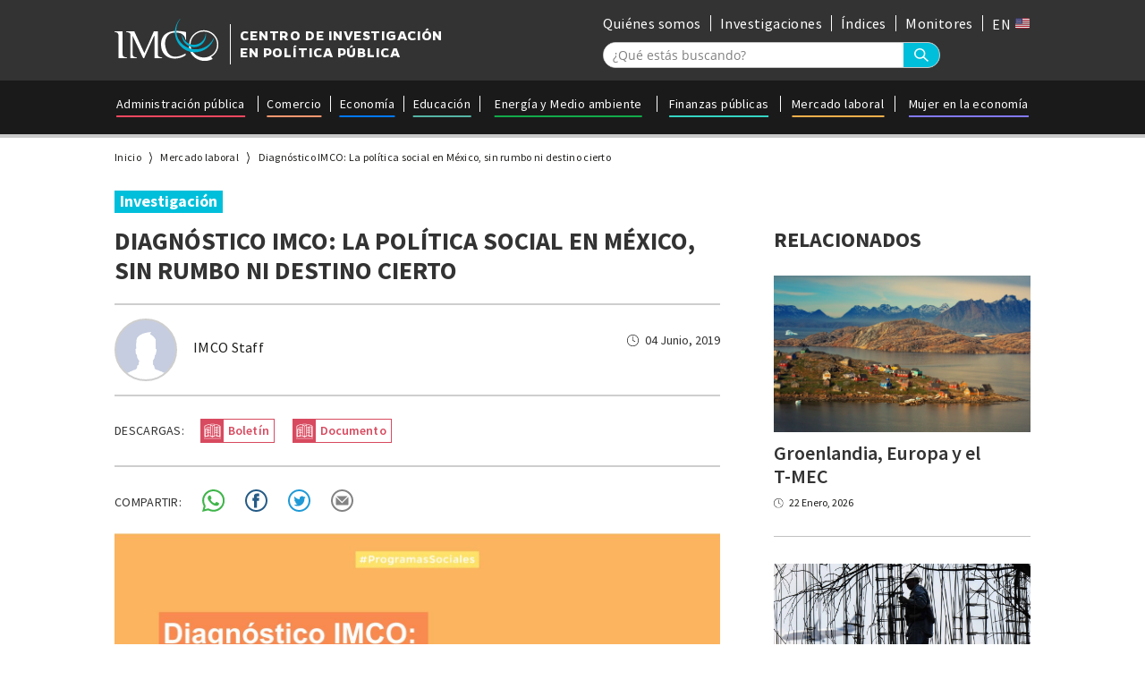

--- FILE ---
content_type: text/html; charset=UTF-8
request_url: https://imco.org.mx/diagnostico-imco-la-politica-social-mexico-sin-rumbo-destino-cierto/
body_size: 18964
content:
<!DOCTYPE html>
<html lang="es" class="no-js">
<head>
<meta charset="UTF-8">
	<meta name="viewport" content="width=device-width, initial-scale=1, maximum-scale=1">
	<link rel="profile" href="https://gmpg.org/xfn/11">
	<link rel="pingback" href="https://imco.org.mx/xmlrpc.php">
	<link rel="shortcut icon" href="https://imco.org.mx/wp-content/themes/imco/images/favicon.png"/>

	<title>Diagnóstico IMCO: La política social en México, sin rumbo ni destino cierto</title>
	
<meta property="fb:app_id" content="141448832714787"/>

<link rel="stylesheet" type="text/css" href="https://imco.org.mx/wp-content/themes/imco/fonts.css"/>
<link rel="stylesheet" type="text/css" href="https://imco.org.mx/wp-content/themes/imco/style.css"/>
<link rel="stylesheet" type="text/css" href="https://imco.org.mx/wp-content/themes/imco/hovers.css"/>			
	<link rel="stylesheet" type="text/css" href="https://imco.org.mx/wp-content/themes/imco/mobile.css"/>
<script type="text/javascript">var ajaxurl="https://imco.org.mx/wp-admin/admin-ajax.php";var theme_url="https://imco.org.mx/wp-content/themes/imco";var home_url="https://imco.org.mx/";</script>
	<meta name='robots' content='index, follow, max-image-preview:large, max-snippet:-1, max-video-preview:-1'/>
	<style>img:is([sizes="auto" i], [sizes^="auto," i]) {contain-intrinsic-size:3000px 1500px}</style>
	
	<!-- This site is optimized with the Yoast SEO plugin v25.6 - https://yoast.com/wordpress/plugins/seo/ -->
	<title>Diagnóstico IMCO: La política social en México, sin rumbo ni destino cierto - IMCO</title>
	<link rel="canonical" href="https://imco.org.mx/diagnostico-imco-la-politica-social-mexico-sin-rumbo-destino-cierto/"/>
	<meta property="og:locale" content="es_MX"/>
	<meta property="og:type" content="article"/>
	<meta property="og:title" content="Diagnóstico IMCO: La política social en México, sin rumbo ni destino cierto - IMCO"/>
	<meta property="og:description" content="Cuatro de los 10 programas sociales analizados no tienen reglas claras y otros cuatro asumen que un ingreso adicional es suficiente para eliminar las fuentes de discriminación de los grupos vulnerados."/>
	<meta property="og:url" content="https://imco.org.mx/diagnostico-imco-la-politica-social-mexico-sin-rumbo-destino-cierto/"/>
	<meta property="og:site_name" content="IMCO"/>
	<meta property="article:publisher" content="https://www.facebook.com/imcomx/"/>
	<meta property="article:published_time" content="2019-06-04T13:50:46+00:00"/>
	<meta property="article:modified_time" content="2020-02-21T21:40:49+00:00"/>
	<meta property="og:image" content="https://imco.org.mx/wp-content/uploads/2019/06/ProgramasSociales-1.jpg"/>
	<meta property="og:image:width" content="1364"/>
	<meta property="og:image:height" content="682"/>
	<meta property="og:image:type" content="image/jpeg"/>
	<meta name="author" content="IMCO Staff"/>
	<meta name="twitter:card" content="summary_large_image"/>
	<meta name="twitter:creator" content="@imcomx"/>
	<meta name="twitter:site" content="@imcomx"/>
	<meta name="twitter:label1" content="Escrito por"/>
	<meta name="twitter:data1" content="IMCO Staff"/>
	<meta name="twitter:label2" content="Tiempo de lectura"/>
	<meta name="twitter:data2" content="7 minutos"/>
	<script type="application/ld+json" class="yoast-schema-graph">{"@context":"https://schema.org","@graph":[{"@type":"Article","@id":"https://imco.org.mx/diagnostico-imco-la-politica-social-mexico-sin-rumbo-destino-cierto/#article","isPartOf":{"@id":"https://imco.org.mx/diagnostico-imco-la-politica-social-mexico-sin-rumbo-destino-cierto/"},"author":{"name":"IMCO Staff","@id":"https://imco.org.mx/#/schema/person/77da318949e7c4ccb21bfc9c4b5b59d0"},"headline":"Diagnóstico IMCO: La política social en México, sin rumbo ni destino cierto","datePublished":"2019-06-04T13:50:46+00:00","dateModified":"2020-02-21T21:40:49+00:00","mainEntityOfPage":{"@id":"https://imco.org.mx/diagnostico-imco-la-politica-social-mexico-sin-rumbo-destino-cierto/"},"wordCount":1439,"publisher":{"@id":"https://imco.org.mx/#organization"},"image":{"@id":"https://imco.org.mx/diagnostico-imco-la-politica-social-mexico-sin-rumbo-destino-cierto/#primaryimage"},"thumbnailUrl":"https://imco.org.mx/wp-content/uploads/2019/06/ProgramasSociales-1.jpg","keywords":["adultos mayores","desarrollo social","estancias infantiles","presupuesto","programas sociales","VIH"],"articleSection":["banner_es","Política y Buen Gobierno","Temas"],"inLanguage":"es"},{"@type":"WebPage","@id":"https://imco.org.mx/diagnostico-imco-la-politica-social-mexico-sin-rumbo-destino-cierto/","url":"https://imco.org.mx/diagnostico-imco-la-politica-social-mexico-sin-rumbo-destino-cierto/","name":"Diagnóstico IMCO: La política social en México, sin rumbo ni destino cierto - IMCO","isPartOf":{"@id":"https://imco.org.mx/#website"},"primaryImageOfPage":{"@id":"https://imco.org.mx/diagnostico-imco-la-politica-social-mexico-sin-rumbo-destino-cierto/#primaryimage"},"image":{"@id":"https://imco.org.mx/diagnostico-imco-la-politica-social-mexico-sin-rumbo-destino-cierto/#primaryimage"},"thumbnailUrl":"https://imco.org.mx/wp-content/uploads/2019/06/ProgramasSociales-1.jpg","datePublished":"2019-06-04T13:50:46+00:00","dateModified":"2020-02-21T21:40:49+00:00","breadcrumb":{"@id":"https://imco.org.mx/diagnostico-imco-la-politica-social-mexico-sin-rumbo-destino-cierto/#breadcrumb"},"inLanguage":"es","potentialAction":[{"@type":"ReadAction","target":["https://imco.org.mx/diagnostico-imco-la-politica-social-mexico-sin-rumbo-destino-cierto/"]}]},{"@type":"ImageObject","inLanguage":"es","@id":"https://imco.org.mx/diagnostico-imco-la-politica-social-mexico-sin-rumbo-destino-cierto/#primaryimage","url":"https://imco.org.mx/wp-content/uploads/2019/06/ProgramasSociales-1.jpg","contentUrl":"https://imco.org.mx/wp-content/uploads/2019/06/ProgramasSociales-1.jpg","width":1364,"height":682},{"@type":"BreadcrumbList","@id":"https://imco.org.mx/diagnostico-imco-la-politica-social-mexico-sin-rumbo-destino-cierto/#breadcrumb","itemListElement":[{"@type":"ListItem","position":1,"name":"Home","item":"https://imco.org.mx/"},{"@type":"ListItem","position":2,"name":"Diagnóstico IMCO: La política social en México, sin rumbo ni destino cierto"}]},{"@type":"WebSite","@id":"https://imco.org.mx/#website","url":"https://imco.org.mx/","name":"IMCO","description":"Instituto Mexicano para la Competitividad A.C.","publisher":{"@id":"https://imco.org.mx/#organization"},"potentialAction":[{"@type":"SearchAction","target":{"@type":"EntryPoint","urlTemplate":"https://imco.org.mx/?s={search_term_string}"},"query-input":{"@type":"PropertyValueSpecification","valueRequired":true,"valueName":"search_term_string"}}],"inLanguage":"es"},{"@type":"Organization","@id":"https://imco.org.mx/#organization","name":"Instituto mexicano para la competitividad","url":"https://imco.org.mx/","logo":{"@type":"ImageObject","inLanguage":"es","@id":"https://imco.org.mx/#/schema/logo/image/","url":"https://imco.org.mx/wp-content/uploads/2014/02/IMCO-fondoclaro.png","contentUrl":"https://imco.org.mx/wp-content/uploads/2014/02/IMCO-fondoclaro.png","width":4793,"height":1862,"caption":"Instituto mexicano para la competitividad"},"image":{"@id":"https://imco.org.mx/#/schema/logo/image/"},"sameAs":["https://www.facebook.com/imcomx/","https://x.com/imcomx","https://www.linkedin.com/company/imcomx/mycompany/"]},{"@type":"Person","@id":"https://imco.org.mx/#/schema/person/77da318949e7c4ccb21bfc9c4b5b59d0","name":"IMCO Staff","image":{"@type":"ImageObject","inLanguage":"es","@id":"https://imco.org.mx/#/schema/person/image/","url":"https://imco.org.mx/wp-content/uploads/2019/10/imco-profile-01-96x96.png","contentUrl":"https://imco.org.mx/wp-content/uploads/2019/10/imco-profile-01-96x96.png","caption":"IMCO Staff"},"url":"https://imco.org.mx/author/imco/"}]}</script>
	<!-- / Yoast SEO plugin. -->


<link rel="alternate" type="application/rss+xml" title="IMCO &raquo; Feed" href="https://imco.org.mx/feed/"/>
		<!-- This site uses the Google Analytics by MonsterInsights plugin v9.11.1 - Using Analytics tracking - https://www.monsterinsights.com/ -->
							<script src="//www.googletagmanager.com/gtag/js?id=G-524H5E8RP7" data-cfasync="false" data-wpfc-render="false" type="text/javascript" async></script>
			<script data-cfasync="false" data-wpfc-render="false" type="text/javascript">var mi_version='9.11.1';var mi_track_user=true;var mi_no_track_reason='';var MonsterInsightsDefaultLocations={"page_location":"https:\/\/imco.org.mx\/diagnostico-imco-la-politica-social-mexico-sin-rumbo-destino-cierto\/"};if(typeof MonsterInsightsPrivacyGuardFilter==='function'){var MonsterInsightsLocations=(typeof MonsterInsightsExcludeQuery==='object')?MonsterInsightsPrivacyGuardFilter(MonsterInsightsExcludeQuery):MonsterInsightsPrivacyGuardFilter(MonsterInsightsDefaultLocations);}else{var MonsterInsightsLocations=(typeof MonsterInsightsExcludeQuery==='object')?MonsterInsightsExcludeQuery:MonsterInsightsDefaultLocations;}var disableStrs=['ga-disable-G-524H5E8RP7',];function __gtagTrackerIsOptedOut(){for(var index=0;index<disableStrs.length;index++){if(document.cookie.indexOf(disableStrs[index]+'=true')>-1){return true;}}return false;}if(__gtagTrackerIsOptedOut()){for(var index=0;index<disableStrs.length;index++){window[disableStrs[index]]=true;}}function __gtagTrackerOptout(){for(var index=0;index<disableStrs.length;index++){document.cookie=disableStrs[index]+'=true; expires=Thu, 31 Dec 2099 23:59:59 UTC; path=/';window[disableStrs[index]]=true;}}if('undefined'===typeof gaOptout){function gaOptout(){__gtagTrackerOptout();}}window.dataLayer=window.dataLayer||[];window.MonsterInsightsDualTracker={helpers:{},trackers:{},};if(mi_track_user){function __gtagDataLayer(){dataLayer.push(arguments);}function __gtagTracker(type,name,parameters){if(!parameters){parameters={};}if(parameters.send_to){__gtagDataLayer.apply(null,arguments);return;}if(type==='event'){parameters.send_to=monsterinsights_frontend.v4_id;var hookName=name;if(typeof parameters['event_category']!=='undefined'){hookName=parameters['event_category']+':'+name;}if(typeof MonsterInsightsDualTracker.trackers[hookName]!=='undefined'){MonsterInsightsDualTracker.trackers[hookName](parameters);}else{__gtagDataLayer('event',name,parameters);}}else{__gtagDataLayer.apply(null,arguments);}}__gtagTracker('js',new Date());__gtagTracker('set',{'developer_id.dZGIzZG':true,});if(MonsterInsightsLocations.page_location){__gtagTracker('set',MonsterInsightsLocations);}__gtagTracker('config','G-524H5E8RP7',{"forceSSL":"true","link_attribution":"true"});window.gtag=__gtagTracker;(function(){var noopfn=function(){return null;};var newtracker=function(){return new Tracker();};var Tracker=function(){return null;};var p=Tracker.prototype;p.get=noopfn;p.set=noopfn;p.send=function(){var args=Array.prototype.slice.call(arguments);args.unshift('send');__gaTracker.apply(null,args);};var __gaTracker=function(){var len=arguments.length;if(len===0){return;}var f=arguments[len-1];if(typeof f!=='object'||f===null||typeof f.hitCallback!=='function'){if('send'===arguments[0]){var hitConverted,hitObject=false,action;if('event'===arguments[1]){if('undefined'!==typeof arguments[3]){hitObject={'eventAction':arguments[3],'eventCategory':arguments[2],'eventLabel':arguments[4],'value':arguments[5]?arguments[5]:1,}}}if('pageview'===arguments[1]){if('undefined'!==typeof arguments[2]){hitObject={'eventAction':'page_view','page_path':arguments[2],}}}if(typeof arguments[2]==='object'){hitObject=arguments[2];}if(typeof arguments[5]==='object'){Object.assign(hitObject,arguments[5]);}if('undefined'!==typeof arguments[1].hitType){hitObject=arguments[1];if('pageview'===hitObject.hitType){hitObject.eventAction='page_view';}}if(hitObject){action='timing'===arguments[1].hitType?'timing_complete':hitObject.eventAction;hitConverted=mapArgs(hitObject);__gtagTracker('event',action,hitConverted);}}return;}function mapArgs(args){var arg,hit={};var gaMap={'eventCategory':'event_category','eventAction':'event_action','eventLabel':'event_label','eventValue':'event_value','nonInteraction':'non_interaction','timingCategory':'event_category','timingVar':'name','timingValue':'value','timingLabel':'event_label','page':'page_path','location':'page_location','title':'page_title','referrer':'page_referrer',};for(arg in args){if(!(!args.hasOwnProperty(arg)||!gaMap.hasOwnProperty(arg))){hit[gaMap[arg]]=args[arg];}else{hit[arg]=args[arg];}}return hit;}try{f.hitCallback();}catch(ex){}};__gaTracker.create=newtracker;__gaTracker.getByName=newtracker;__gaTracker.getAll=function(){return[];};__gaTracker.remove=noopfn;__gaTracker.loaded=true;window['__gaTracker']=__gaTracker;})();}else{console.log("");(function(){function __gtagTracker(){return null;}window['__gtagTracker']=__gtagTracker;window['gtag']=__gtagTracker;})();}</script>
							<!-- / Google Analytics by MonsterInsights -->
		<script type="text/javascript">//<![CDATA[
window._wpemojiSettings={"baseUrl":"https:\/\/s.w.org\/images\/core\/emoji\/16.0.1\/72x72\/","ext":".png","svgUrl":"https:\/\/s.w.org\/images\/core\/emoji\/16.0.1\/svg\/","svgExt":".svg","source":{"concatemoji":"https:\/\/imco.org.mx\/wp-includes\/js\/wp-emoji-release.min.js?ver=4e693a32cb33459741fde5564e04716e"}};!function(s,n){var o,i,e;function c(e){try{var t={supportTests:e,timestamp:(new Date).valueOf()};sessionStorage.setItem(o,JSON.stringify(t))}catch(e){}}function p(e,t,n){e.clearRect(0,0,e.canvas.width,e.canvas.height),e.fillText(t,0,0);var t=new Uint32Array(e.getImageData(0,0,e.canvas.width,e.canvas.height).data),a=(e.clearRect(0,0,e.canvas.width,e.canvas.height),e.fillText(n,0,0),new Uint32Array(e.getImageData(0,0,e.canvas.width,e.canvas.height).data));return t.every(function(e,t){return e===a[t]})}function u(e,t){e.clearRect(0,0,e.canvas.width,e.canvas.height),e.fillText(t,0,0);for(var n=e.getImageData(16,16,1,1),a=0;a<n.data.length;a++)if(0!==n.data[a])return!1;return!0}function f(e,t,n,a){switch(t){case"flag":return n(e,"\ud83c\udff3\ufe0f\u200d\u26a7\ufe0f","\ud83c\udff3\ufe0f\u200b\u26a7\ufe0f")?!1:!n(e,"\ud83c\udde8\ud83c\uddf6","\ud83c\udde8\u200b\ud83c\uddf6")&&!n(e,"\ud83c\udff4\udb40\udc67\udb40\udc62\udb40\udc65\udb40\udc6e\udb40\udc67\udb40\udc7f","\ud83c\udff4\u200b\udb40\udc67\u200b\udb40\udc62\u200b\udb40\udc65\u200b\udb40\udc6e\u200b\udb40\udc67\u200b\udb40\udc7f");case"emoji":return!a(e,"\ud83e\udedf")}return!1}function g(e,t,n,a){var r="undefined"!=typeof WorkerGlobalScope&&self instanceof WorkerGlobalScope?new OffscreenCanvas(300,150):s.createElement("canvas"),o=r.getContext("2d",{willReadFrequently:!0}),i=(o.textBaseline="top",o.font="600 32px Arial",{});return e.forEach(function(e){i[e]=t(o,e,n,a)}),i}function t(e){var t=s.createElement("script");t.src=e,t.defer=!0,s.head.appendChild(t)}"undefined"!=typeof Promise&&(o="wpEmojiSettingsSupports",i=["flag","emoji"],n.supports={everything:!0,everythingExceptFlag:!0},e=new Promise(function(e){s.addEventListener("DOMContentLoaded",e,{once:!0})}),new Promise(function(t){var n=function(){try{var e=JSON.parse(sessionStorage.getItem(o));if("object"==typeof e&&"number"==typeof e.timestamp&&(new Date).valueOf()<e.timestamp+604800&&"object"==typeof e.supportTests)return e.supportTests}catch(e){}return null}();if(!n){if("undefined"!=typeof Worker&&"undefined"!=typeof OffscreenCanvas&&"undefined"!=typeof URL&&URL.createObjectURL&&"undefined"!=typeof Blob)try{var e="postMessage("+g.toString()+"("+[JSON.stringify(i),f.toString(),p.toString(),u.toString()].join(",")+"));",a=new Blob([e],{type:"text/javascript"}),r=new Worker(URL.createObjectURL(a),{name:"wpTestEmojiSupports"});return void(r.onmessage=function(e){c(n=e.data),r.terminate(),t(n)})}catch(e){}c(n=g(i,f,p,u))}t(n)}).then(function(e){for(var t in e)n.supports[t]=e[t],n.supports.everything=n.supports.everything&&n.supports[t],"flag"!==t&&(n.supports.everythingExceptFlag=n.supports.everythingExceptFlag&&n.supports[t]);n.supports.everythingExceptFlag=n.supports.everythingExceptFlag&&!n.supports.flag,n.DOMReady=!1,n.readyCallback=function(){n.DOMReady=!0}}).then(function(){return e}).then(function(){var e;n.supports.everything||(n.readyCallback(),(e=n.source||{}).concatemoji?t(e.concatemoji):e.wpemoji&&e.twemoji&&(t(e.twemoji),t(e.wpemoji)))}))}((window,document),window._wpemojiSettings);
//]]></script>
<style id='wp-emoji-styles-inline-css' type='text/css'>img.wp-smiley,img.emoji{display:inline!important;border:none!important;box-shadow:none!important;height:1em!important;width:1em!important;margin:0 .07em!important;vertical-align:-.1em!important;background:none!important;padding:0!important}</style>
<link rel='stylesheet' id='wp-block-library-css' href='https://imco.org.mx/wp-includes/css/dist/block-library/style.min.css?ver=4e693a32cb33459741fde5564e04716e' type='text/css' media='all'/>
<style id='classic-theme-styles-inline-css' type='text/css'>.wp-block-button__link{color:#fff;background-color:#32373c;border-radius:9999px;box-shadow:none;text-decoration:none;padding:calc(.667em + 2px) calc(1.333em + 2px);font-size:1.125em}.wp-block-file__button{background:#32373c;color:#fff;text-decoration:none}</style>
<style id='pdfemb-pdf-embedder-viewer-style-inline-css' type='text/css'>.wp-block-pdfemb-pdf-embedder-viewer{max-width:none}</style>
<style id='wppb-edit-profile-style-inline-css' type='text/css'></style>
<style id='wppb-login-style-inline-css' type='text/css'></style>
<style id='wppb-recover-password-style-inline-css' type='text/css'></style>
<style id='wppb-register-style-inline-css' type='text/css'></style>
<link rel='stylesheet' id='mpp_gutenberg-css' href='https://imco.org.mx/wp-content/plugins/profile-builder/add-ons-free/user-profile-picture/dist/blocks.style.build.css?ver=2.6.0' type='text/css' media='all'/>
<style id='global-styles-inline-css' type='text/css'>:root{--wp--preset--aspect-ratio--square:1;--wp--preset--aspect-ratio--4-3: 4/3;--wp--preset--aspect-ratio--3-4: 3/4;--wp--preset--aspect-ratio--3-2: 3/2;--wp--preset--aspect-ratio--2-3: 2/3;--wp--preset--aspect-ratio--16-9: 16/9;--wp--preset--aspect-ratio--9-16: 9/16;--wp--preset--color--black:#000;--wp--preset--color--cyan-bluish-gray:#abb8c3;--wp--preset--color--white:#fff;--wp--preset--color--pale-pink:#f78da7;--wp--preset--color--vivid-red:#cf2e2e;--wp--preset--color--luminous-vivid-orange:#ff6900;--wp--preset--color--luminous-vivid-amber:#fcb900;--wp--preset--color--light-green-cyan:#7bdcb5;--wp--preset--color--vivid-green-cyan:#00d084;--wp--preset--color--pale-cyan-blue:#8ed1fc;--wp--preset--color--vivid-cyan-blue:#0693e3;--wp--preset--color--vivid-purple:#9b51e0;--wp--preset--gradient--vivid-cyan-blue-to-vivid-purple:linear-gradient(135deg,rgba(6,147,227,1) 0%,#9b51e0 100%);--wp--preset--gradient--light-green-cyan-to-vivid-green-cyan:linear-gradient(135deg,#7adcb4 0%,#00d082 100%);--wp--preset--gradient--luminous-vivid-amber-to-luminous-vivid-orange:linear-gradient(135deg,rgba(252,185,0,1) 0%,rgba(255,105,0,1) 100%);--wp--preset--gradient--luminous-vivid-orange-to-vivid-red:linear-gradient(135deg,rgba(255,105,0,1) 0%,#cf2e2e 100%);--wp--preset--gradient--very-light-gray-to-cyan-bluish-gray:linear-gradient(135deg,#eee 0%,#a9b8c3 100%);--wp--preset--gradient--cool-to-warm-spectrum:linear-gradient(135deg,#4aeadc 0%,#9778d1 20%,#cf2aba 40%,#ee2c82 60%,#fb6962 80%,#fef84c 100%);--wp--preset--gradient--blush-light-purple:linear-gradient(135deg,#ffceec 0%,#9896f0 100%);--wp--preset--gradient--blush-bordeaux:linear-gradient(135deg,#fecda5 0%,#fe2d2d 50%,#6b003e 100%);--wp--preset--gradient--luminous-dusk:linear-gradient(135deg,#ffcb70 0%,#c751c0 50%,#4158d0 100%);--wp--preset--gradient--pale-ocean:linear-gradient(135deg,#fff5cb 0%,#b6e3d4 50%,#33a7b5 100%);--wp--preset--gradient--electric-grass:linear-gradient(135deg,#caf880 0%,#71ce7e 100%);--wp--preset--gradient--midnight:linear-gradient(135deg,#020381 0%,#2874fc 100%);--wp--preset--font-size--small:13px;--wp--preset--font-size--medium:20px;--wp--preset--font-size--large:36px;--wp--preset--font-size--x-large:42px;--wp--preset--spacing--20:.44rem;--wp--preset--spacing--30:.67rem;--wp--preset--spacing--40:1rem;--wp--preset--spacing--50:1.5rem;--wp--preset--spacing--60:2.25rem;--wp--preset--spacing--70:3.38rem;--wp--preset--spacing--80:5.06rem;--wp--preset--shadow--natural:6px 6px 9px rgba(0,0,0,.2);--wp--preset--shadow--deep:12px 12px 50px rgba(0,0,0,.4);--wp--preset--shadow--sharp:6px 6px 0 rgba(0,0,0,.2);--wp--preset--shadow--outlined:6px 6px 0 -3px rgba(255,255,255,1) , 6px 6px rgba(0,0,0,1);--wp--preset--shadow--crisp:6px 6px 0 rgba(0,0,0,1)}:where(.is-layout-flex){gap:.5em}:where(.is-layout-grid){gap:.5em}body .is-layout-flex{display:flex}.is-layout-flex{flex-wrap:wrap;align-items:center}.is-layout-flex > :is(*, div){margin:0}body .is-layout-grid{display:grid}.is-layout-grid > :is(*, div){margin:0}:where(.wp-block-columns.is-layout-flex){gap:2em}:where(.wp-block-columns.is-layout-grid){gap:2em}:where(.wp-block-post-template.is-layout-flex){gap:1.25em}:where(.wp-block-post-template.is-layout-grid){gap:1.25em}.has-black-color{color:var(--wp--preset--color--black)!important}.has-cyan-bluish-gray-color{color:var(--wp--preset--color--cyan-bluish-gray)!important}.has-white-color{color:var(--wp--preset--color--white)!important}.has-pale-pink-color{color:var(--wp--preset--color--pale-pink)!important}.has-vivid-red-color{color:var(--wp--preset--color--vivid-red)!important}.has-luminous-vivid-orange-color{color:var(--wp--preset--color--luminous-vivid-orange)!important}.has-luminous-vivid-amber-color{color:var(--wp--preset--color--luminous-vivid-amber)!important}.has-light-green-cyan-color{color:var(--wp--preset--color--light-green-cyan)!important}.has-vivid-green-cyan-color{color:var(--wp--preset--color--vivid-green-cyan)!important}.has-pale-cyan-blue-color{color:var(--wp--preset--color--pale-cyan-blue)!important}.has-vivid-cyan-blue-color{color:var(--wp--preset--color--vivid-cyan-blue)!important}.has-vivid-purple-color{color:var(--wp--preset--color--vivid-purple)!important}.has-black-background-color{background-color:var(--wp--preset--color--black)!important}.has-cyan-bluish-gray-background-color{background-color:var(--wp--preset--color--cyan-bluish-gray)!important}.has-white-background-color{background-color:var(--wp--preset--color--white)!important}.has-pale-pink-background-color{background-color:var(--wp--preset--color--pale-pink)!important}.has-vivid-red-background-color{background-color:var(--wp--preset--color--vivid-red)!important}.has-luminous-vivid-orange-background-color{background-color:var(--wp--preset--color--luminous-vivid-orange)!important}.has-luminous-vivid-amber-background-color{background-color:var(--wp--preset--color--luminous-vivid-amber)!important}.has-light-green-cyan-background-color{background-color:var(--wp--preset--color--light-green-cyan)!important}.has-vivid-green-cyan-background-color{background-color:var(--wp--preset--color--vivid-green-cyan)!important}.has-pale-cyan-blue-background-color{background-color:var(--wp--preset--color--pale-cyan-blue)!important}.has-vivid-cyan-blue-background-color{background-color:var(--wp--preset--color--vivid-cyan-blue)!important}.has-vivid-purple-background-color{background-color:var(--wp--preset--color--vivid-purple)!important}.has-black-border-color{border-color:var(--wp--preset--color--black)!important}.has-cyan-bluish-gray-border-color{border-color:var(--wp--preset--color--cyan-bluish-gray)!important}.has-white-border-color{border-color:var(--wp--preset--color--white)!important}.has-pale-pink-border-color{border-color:var(--wp--preset--color--pale-pink)!important}.has-vivid-red-border-color{border-color:var(--wp--preset--color--vivid-red)!important}.has-luminous-vivid-orange-border-color{border-color:var(--wp--preset--color--luminous-vivid-orange)!important}.has-luminous-vivid-amber-border-color{border-color:var(--wp--preset--color--luminous-vivid-amber)!important}.has-light-green-cyan-border-color{border-color:var(--wp--preset--color--light-green-cyan)!important}.has-vivid-green-cyan-border-color{border-color:var(--wp--preset--color--vivid-green-cyan)!important}.has-pale-cyan-blue-border-color{border-color:var(--wp--preset--color--pale-cyan-blue)!important}.has-vivid-cyan-blue-border-color{border-color:var(--wp--preset--color--vivid-cyan-blue)!important}.has-vivid-purple-border-color{border-color:var(--wp--preset--color--vivid-purple)!important}.has-vivid-cyan-blue-to-vivid-purple-gradient-background{background:var(--wp--preset--gradient--vivid-cyan-blue-to-vivid-purple)!important}.has-light-green-cyan-to-vivid-green-cyan-gradient-background{background:var(--wp--preset--gradient--light-green-cyan-to-vivid-green-cyan)!important}.has-luminous-vivid-amber-to-luminous-vivid-orange-gradient-background{background:var(--wp--preset--gradient--luminous-vivid-amber-to-luminous-vivid-orange)!important}.has-luminous-vivid-orange-to-vivid-red-gradient-background{background:var(--wp--preset--gradient--luminous-vivid-orange-to-vivid-red)!important}.has-very-light-gray-to-cyan-bluish-gray-gradient-background{background:var(--wp--preset--gradient--very-light-gray-to-cyan-bluish-gray)!important}.has-cool-to-warm-spectrum-gradient-background{background:var(--wp--preset--gradient--cool-to-warm-spectrum)!important}.has-blush-light-purple-gradient-background{background:var(--wp--preset--gradient--blush-light-purple)!important}.has-blush-bordeaux-gradient-background{background:var(--wp--preset--gradient--blush-bordeaux)!important}.has-luminous-dusk-gradient-background{background:var(--wp--preset--gradient--luminous-dusk)!important}.has-pale-ocean-gradient-background{background:var(--wp--preset--gradient--pale-ocean)!important}.has-electric-grass-gradient-background{background:var(--wp--preset--gradient--electric-grass)!important}.has-midnight-gradient-background{background:var(--wp--preset--gradient--midnight)!important}.has-small-font-size{font-size:var(--wp--preset--font-size--small)!important}.has-medium-font-size{font-size:var(--wp--preset--font-size--medium)!important}.has-large-font-size{font-size:var(--wp--preset--font-size--large)!important}.has-x-large-font-size{font-size:var(--wp--preset--font-size--x-large)!important}:where(.wp-block-post-template.is-layout-flex){gap:1.25em}:where(.wp-block-post-template.is-layout-grid){gap:1.25em}:where(.wp-block-columns.is-layout-flex){gap:2em}:where(.wp-block-columns.is-layout-grid){gap:2em}:root :where(.wp-block-pullquote){font-size:1.5em;line-height:1.6}</style>
<link rel='stylesheet' id='contact-form-7-css' href='https://imco.org.mx/wp-content/plugins/contact-form-7/includes/css/styles.css?ver=6.1.4' type='text/css' media='all'/>
<style id='popup-style-css' media='all'>.popup{position:fixed;top:0;left:0;width:100%;height:100%;background-color:rgba(0,0,0,.5);z-index:9999;display:none}.popup-content{position:absolute;top:50%;left:50%;transform:translate(-50%,-50%);background-color:#fff;padding:20px}.close-popup{position:absolute;top:10px;right:10px;background-color:transparent;border:none;font-size:1.5rem;cursor:pointer}</style>
<link rel='stylesheet' id='flick-css' href='https://imco.org.mx/wp-content/plugins/mailchimp/assets/css/flick/A.flick.css,qver=1.9.0.pagespeed.cf.vHEcZzOTbt.css' type='text/css' media='all'/>
<style id='mailchimp_sf_main_css-css' media='all'>.mc_error_msg,.mc_error_msg a{color:red;margin-bottom:1.0em}.mc_success_msg{color:green;margin-bottom:1.0em}div.mc_interest{width:100%}#mc_signup_form label.mc_interest_label{display:inline}.mc_signup_submit{text-align:center}ul.mc_list{list-style-type:none;margin-left:0;padding-left:0}ul.mc_list li{font-size:14px}#ui-datepicker-div .ui-datepicker-year{display:none}#ui-datepicker-div.show .ui-datepicker-year{display:inline;padding-left:3px}.widget_mailchimpsf_widget .widget-title{line-height:1.4em;margin-bottom:.75em}.mc_custom_border_hdr,#mc_subheader{line-height:1.25em;margin-bottom:18px}.mc_merge_var{padding:0;margin:0;margin-bottom:1.0em}.mc_var_label,.mc_interest_label{display:block;margin-bottom:.5em}.mc_input{-moz-box-sizing:border-box;-webkit-box-sizing:border-box;box-sizing:border-box;padding:10px 8px;width:100%}.mc_input.mc_phone{width:auto}select.mc_select{margin-top:.5em;padding:10px 8px;width:100%}.mc_address_label{margin-top:1.0em;margin-bottom:.5em;display:block}.mc_address_label ~ select {padding:10px 8px;width:100%}.mc_list li{list-style:none;background:none!important}.mc_interests_header{font-weight:bold;margin-top:1.0em;margin-bottom:.5em}.mc_interest label,.mc_interest input{margin-bottom:.4em}#mc_signup_submit{margin-top:1.5em;padding:10px 8px;width:80%}#mc_unsub_link a{font-size:.75em}#mc_unsub_link{margin-top:1.0em}.mc_header_address,.mc_email_format{display:block;font-weight:bold;margin-top:1.0em;margin-bottom:.5em}.mc_email_options{margin-top:.5em}.mc_email_type{padding-left:4px}#mc-indicates-required{width:100%;margin-top:1em}</style>
<link rel='stylesheet' id='wppb_stylesheet-css' href='https://imco.org.mx/wp-content/plugins/profile-builder/assets/css/style-front-end.css?ver=3.14.2' type='text/css' media='all'/>
<link rel="https://api.w.org/" href="https://imco.org.mx/wp-json/"/><link rel="alternate" title="JSON" type="application/json" href="https://imco.org.mx/wp-json/wp/v2/posts/53150"/><link rel="alternate" title="oEmbed (JSON)" type="application/json+oembed" href="https://imco.org.mx/wp-json/oembed/1.0/embed?url=https%3A%2F%2Fimco.org.mx%2Fdiagnostico-imco-la-politica-social-mexico-sin-rumbo-destino-cierto%2F"/>
<link rel="alternate" title="oEmbed (XML)" type="text/xml+oembed" href="https://imco.org.mx/wp-json/oembed/1.0/embed?url=https%3A%2F%2Fimco.org.mx%2Fdiagnostico-imco-la-politica-social-mexico-sin-rumbo-destino-cierto%2F&#038;format=xml"/>

	<script id="mcjs">!function(c,h,i,m,p){m=c.createElement(h),p=c.getElementsByTagName(h)[0],m.async=1,m.src=i,p.parentNode.insertBefore(m,p)}(documento,"script","https://chimpstatic.com/mcjs-connected/js/users/c3db59ffdd396b96e15280017/ac530401e339a71397b48db1f.js");</script>
</head>
<body data-rsssl=1 class="wp-singular post-template-default single single-post postid-53150 single-format-standard wp-theme-imco landscape metaslider-plugin">
<div class="post_image_pop_up">
<div class="post_image_pop_up_wrapper">
<div class="post_image_pop_up_close"></div>
<div class="post_image_pop_up_img_div"></div>
	
</div>
</div>
<div class="fake_background"></div>
	<div class="site_container">

	<div id="checkVw"></div>

<div id="site_container" class="desktop_version">
<div id="page" class="hfeed site">


	<div id="content" class="site-content">
<header id="masthead" class="site-header" role="banner">
	<div class="header_wrapper clear">
		<div class="top_header_container">
			<div class="top_header_wrapper clear">
					<div class="main_logo">
						<a href="https://imco.org.mx">
							<div class="logo">
								<img src="https://imco.org.mx/wp-content/themes/imco/images/logo.svg"/>
							</div>
							<div class="logo_text">
								CENTRO DE INVESTIGACIÓN
								</br>EN POLÍTICA PÚBLICA
							</div>
						</a>
					</div>
					<div class="top_header_right_container">
						<div class="top_menu">
					<div class="top_menu_wrapper_container">
						<div class="top_menu_wrapper clear">
							<nav class="top-nav-div">
								<ul class="top-nav">
																		     <li class="item" id="menu_item_0" item_id="58801">
									        <a href="https://imco.org.mx/quienes-somos/" class="title underline_link">
									        Quiénes somos									        </a>
									    </li>
																		     <li class="item" id="menu_item_1" item_id="72582">
									        <a href="https://imco.org.mx/resultados/?cs=&t%5B%5D=investigacion&order_by=date_desc" class="title underline_link">
									        Investigaciones									        </a>
									    </li>
																		     <li class="item" id="menu_item_2" item_id="21">
									        <a href="https://imco.org.mx/indices/" class="title underline_link">
									        Índices									        </a>
									    </li>
																		     <li class="item" id="menu_item_3" item_id="88004">
									        <a href="https://imco.org.mx/monitor/" class="title underline_link">
									        Monitores									        </a>
									    </li>
																		     <li class="item" id="menu_item_4" item_id="87441">
									        <a href="https://imco.org.mx/en/" class="title underline_link">
									        EN 🇺🇸									        </a>
									    </li>
																	</ul>
							</nav>
						</div>
					</div>
				</div>
								<div class="search_form_container">
					<div class="search_field_container clear">
						<form method="get" id="searchform" action="https://imco.org.mx/resultados/">
						<input type="text" placeholder="¿Qué estás buscando?" value="" id="s" name="cs"/>
						<input type="submit" value=" " id="search_btn"/>
						<!-- //Agrega filtros a la búsqueda -->
						<input type="hidden" name="t[]" value="investigacion">
						</form>
					</div>
				</div>
					</div>
			</div>
		</div>
				<div class="bottom_header_container">
			<div class="bottom_header_wrapper">
				<div class="main_menu">
					<div class="main_menu_wrapper_container">
						<div class="main_menu_wrapper clear">
							<nav class="main-nav-div">
								<ul class="main-nav">
																		     <li class="item" id="menu_item_0" item_id="83125">
									     													<style>.main_menu .main_menu_wrapper_container .main_menu_wrapper nav ul li#menu_item_0 a:after{background-color:#f34860}</style>
									     											        <a href="https://imco.org.mx/area/administracion-publica/" class="title underline_link">
									        Administración pública									        </a>
									    </li>
																		     <li class="item" id="menu_item_1" item_id="83131">
									     													<style>.main_menu .main_menu_wrapper_container .main_menu_wrapper nav ul li#menu_item_1 a:after{background-color:#fe9770}</style>
									     											        <a href="https://imco.org.mx/area/comercio/" class="title underline_link">
									        Comercio									        </a>
									    </li>
																		     <li class="item" id="menu_item_2" item_id="83130">
									     													<style>.main_menu .main_menu_wrapper_container .main_menu_wrapper nav ul li#menu_item_2 a:after{background-color:#0078ff}</style>
									     											        <a href="https://imco.org.mx/area/economia/" class="title underline_link">
									        Economía									        </a>
									    </li>
																		     <li class="item" id="menu_item_3" item_id="83129">
									     													<style>.main_menu .main_menu_wrapper_container .main_menu_wrapper nav ul li#menu_item_3 a:after{background-color:#55b4a5}</style>
									     											        <a href="https://imco.org.mx/area/educacion/" class="title underline_link">
									        Educación									        </a>
									    </li>
																		     <li class="item" id="menu_item_4" item_id="66431">
									     													<style>.main_menu .main_menu_wrapper_container .main_menu_wrapper nav ul li#menu_item_4 a:after{background-color:#13aa4a}</style>
									     											        <a href="https://imco.org.mx/area/energia-y-medio-ambiente/" class="title underline_link">
									        Energía y Medio ambiente									        </a>
									    </li>
																		     <li class="item" id="menu_item_5" item_id="83128">
									     													<style>.main_menu .main_menu_wrapper_container .main_menu_wrapper nav ul li#menu_item_5 a:after{background-color:#35d5c4}</style>
									     											        <a href="https://imco.org.mx/area/finanzas-publicas/" class="title underline_link">
									        Finanzas públicas									        </a>
									    </li>
																		     <li class="item" id="menu_item_6" item_id="83127">
									     													<style>.main_menu .main_menu_wrapper_container .main_menu_wrapper nav ul li#menu_item_6 a:after{background-color:#f7b04b}</style>
									     											        <a href="https://imco.org.mx/area/mercado-laboral/" class="title underline_link">
									        Mercado laboral									        </a>
									    </li>
																		     <li class="item" id="menu_item_7" item_id="83126">
									     													<style>.main_menu .main_menu_wrapper_container .main_menu_wrapper nav ul li#menu_item_7 a:after{background-color:#8279fa}</style>
									     											        <a href="https://imco.org.mx/area/mujer-en-la-economia/" class="title underline_link">
									        Mujer en la economía									        </a>
									    </li>
																	</ul>
							</nav>
						</div>
					</div>
				</div>
			</div>
		</div>
	</div>
		<div class="menu_black_btn closed">
					<a class="header__mobile-icon" data-has-menu="true">
				        <button class="hamburger">
				          <span></span>
				        </button>
      				</a>
				</div>
</header>
<div class="mobile_menu">
	<div class="mobile_menu_container">
	<div class="mobile_menu_container_wrapper">
		<div class="search_form_container">
				<div class="search_field_container clear">
						<form method="get" id="searchform" action="https://imco.org.mx/resultados/">
						<input type="text" placeholder="Buscar..." value="" id="s" name="cs"/>
						<input type="submit" value=" " id="search_btn"/>
						</form>
					</div>
				</div>	
						<nav class="mobile-nav-div">
								<ul class="mobile-nav">
																		     <li class="item" id="menu_item_0" item_id="58801">
									        <a href="https://imco.org.mx/quienes-somos/" class="title underline_link">
									        Quiénes somos									        </a>
									    </li>
																		     <li class="item" id="menu_item_1" item_id="72582">
									        <a href="https://imco.org.mx/resultados/?cs=&t%5B%5D=investigacion&order_by=date_desc" class="title underline_link">
									        Investigaciones									        </a>
									    </li>
																		     <li class="item" id="menu_item_2" item_id="21">
									        <a href="https://imco.org.mx/indices/" class="title underline_link">
									        Índices									        </a>
									    </li>
																		     <li class="item" id="menu_item_3" item_id="88004">
									        <a href="https://imco.org.mx/monitor/" class="title underline_link">
									        Monitores									        </a>
									    </li>
																		     <li class="item" id="menu_item_4" item_id="87441">
									        <a href="https://imco.org.mx/en/" class="title underline_link">
									        EN 🇺🇸									        </a>
									    </li>
																		<li><a>Áreas</a></li>
								</ul>
								<div class="areas_submenu">
									<ul class="areas_submenu-nav">
																		     <li class="item" id="menu_item_0" item_id="83125">
									     													<style>.areas_submenu ul li#menu_item_0:before{background-color:#f34860}</style>
									     											        <a href="https://imco.org.mx/area/administracion-publica/" class="title underline_link">
									        Administración pública									        </a>
									    </li>
																		     <li class="item" id="menu_item_1" item_id="83131">
									     													<style>.areas_submenu ul li#menu_item_1:before{background-color:#fe9770}</style>
									     											        <a href="https://imco.org.mx/area/comercio/" class="title underline_link">
									        Comercio									        </a>
									    </li>
																		     <li class="item" id="menu_item_2" item_id="83130">
									     													<style>.areas_submenu ul li#menu_item_2:before{background-color:#0078ff}</style>
									     											        <a href="https://imco.org.mx/area/economia/" class="title underline_link">
									        Economía									        </a>
									    </li>
																		     <li class="item" id="menu_item_3" item_id="83129">
									     													<style>.areas_submenu ul li#menu_item_3:before{background-color:#55b4a5}</style>
									     											        <a href="https://imco.org.mx/area/educacion/" class="title underline_link">
									        Educación									        </a>
									    </li>
																		     <li class="item" id="menu_item_4" item_id="66431">
									     													<style>.areas_submenu ul li#menu_item_4:before{background-color:#13aa4a}</style>
									     											        <a href="https://imco.org.mx/area/energia-y-medio-ambiente/" class="title underline_link">
									        Energía y Medio ambiente									        </a>
									    </li>
																		     <li class="item" id="menu_item_5" item_id="83128">
									     													<style>.areas_submenu ul li#menu_item_5:before{background-color:#35d5c4}</style>
									     											        <a href="https://imco.org.mx/area/finanzas-publicas/" class="title underline_link">
									        Finanzas públicas									        </a>
									    </li>
																		     <li class="item" id="menu_item_6" item_id="83127">
									     													<style>.areas_submenu ul li#menu_item_6:before{background-color:#f7b04b}</style>
									     											        <a href="https://imco.org.mx/area/mercado-laboral/" class="title underline_link">
									        Mercado laboral									        </a>
									    </li>
																		     <li class="item" id="menu_item_7" item_id="83126">
									     													<style>.areas_submenu ul li#menu_item_7:before{background-color:#8279fa}</style>
									     											        <a href="https://imco.org.mx/area/mujer-en-la-economia/" class="title underline_link">
									        Mujer en la economía									        </a>
									    </li>
																	</ul>
								</div>
							</nav>
									<div class="bottom_footer_container">
			<div class="center_footer clear">
				<!--  social menu -->
				<div class="social_menu">
					<nav>
						<ul class="social-nav"><li class="item" id="social_menu_item_0">
							        <a target="_blank" href="https://www.facebook.com/imcomx/" class="social_item  Facebook">
							        	<span></span>
							        </a>
							    </li><li class="item" id="social_menu_item_1">
							        <a target="_blank" href="https://twitter.com/imcomx" class="social_item  Twitter">
							        	<span></span>
							        </a>
							    </li><li class="item" id="social_menu_item_2">
							        <a target="_blank" href="https://www.youtube.com/user/imcomexico" class="social_item  Youtube">
							        	<span></span>
							        </a>
							    </li><li class="item" id="social_menu_item_3">
							        <a target="_blank" href="https://www.instagram.com/imco_mx/" class="social_item  Instagram">
							        	<span></span>
							        </a>
							    </li><li class="item" id="social_menu_item_4">
							        <a target="_blank" href="https://open.spotify.com/show/1Yo8NdVwICLIZUiZxruDNo?si=SIyrC4wFRCGNhaUb1GHNEA" class="social_item  Spotify">
							        	<span></span>
							        </a>
							    </li><li class="item" id="social_menu_item_5">
							        <a target="_blank" href="https://www.linkedin.com/company/instituto-mexicano-para-la-competitividad-a-c" class="social_item  Linkedin">
							        	<span></span>
							        </a>
							    </li></ul>
					</nav>
				</div>
			</div>
		</div>
	</div>
	</div>
</div>
	<div class="top_scroll_bar">
		<div class="top_scroll_bar_progress">
		</div>
	</div>
	<input type="hidden" class="associated_page" original="https://imco.org.mx/diagnostico-imco-la-politica-social-mexico-sin-rumbo-destino-cierto/" value="https://imco.org.mx/diagnostico-imco-la-politica-social-mexico-sin-rumbo-destino-cierto/">
<div id="primary" class="content-area primary_post primary_post_article">
  <main id="main" class="site-main" role="main">
    <div class="page_content_container">
      <div class="page_content_container_wrapper" id="post_article">
		<div class="section_container">
			<div class="breadcrumb_menu"><a href="https://imco.org.mx" rel="nofollow">Inicio</a> <span class="breadcrumb_separator"></span> <a href="https://imco.org.mx/area/mercado-laboral/">Mercado laboral</a> <span class="breadcrumb_separator"></span> Diagnóstico IMCO: La política social en México, sin rumbo ni destino cierto</div>			<div class="section_content">
													<div class="post_type_label">
									Investigación								</div>
									
						<div class="section_columnize_layour clear">
							<div class="section_main_content">
								<div class="post_container">
									<div class="post_header">
										<h1 class="post_title">Diagnóstico IMCO: La política social en México, sin rumbo ni destino cierto</h1>
									<div class="post_author_container">
	<div class="post_author_wrapper">
		<div class="post_author_container_content clear">
			<a href="https://imco.org.mx/diagnostico-imco-la-politica-social-mexico-sin-rumbo-destino-cierto/" class="post_author_image" style="background-image:url(https://imco.org.mx/wp-content/themes/imco/images/shapeofyou.jpg)"></a>
			<div class="post_author_info">
				<div class="post_author_header">
					<label><a href="https://imco.org.mx/diagnostico-imco-la-politica-social-mexico-sin-rumbo-destino-cierto/">IMCO Staff</a></label></div>
				</div>
		</div>
		<div class="post_date_container">
			<span><img src="https://imco.org.mx/wp-content/themes/imco/images/date_icon.svg"/></span>
			04 Junio, 2019		</div>
	</div>
</div>
										
<div class="post_downloads"><div class="custom_item_downloads clear"><label>DESCARGAS: </label><div class="custom_download_btn_container"><a href="https://imco.org.mx/wp-content/uploads/2019/11/2019-06-04_Diagno%CC%81sticoIMCO-Programas-sociales_Boleti%CC%81n-1.pdf" class="custom_download_btn" download target="_blank"><div class="download_icon" style="background-image:url(https://imco.org.mx/wp-content/uploads/2019/08/icon3.svg)"></div><span>Boletín</span></a></div><div class="custom_download_btn_container"><a href="https://imco.org.mx/wp-content/uploads/2019/11/2019-06-03_Diagno%CC%81stico-IMCO-La-poli%CC%81tica-Social-en-Me%CC%81xico-sin-rumbo-ni-destino-cierto-_Documento-PDF-1.pdf" class="custom_download_btn" download target="_blank"><div class="download_icon" style="background-image:url(https://imco.org.mx/wp-content/uploads/2019/08/icon3.svg)"></div><span>Documento</span></a></div></div></div>		<div class="post_share_module">
			<div class="custom_item_share_module clear">
				<label>COMPARTIR: </label>
				<div class="custom_share_module_btn_container">
										<input type="hidden" id="social_title" value="IMCO — Diagnóstico IMCO: La política social en México, sin rumbo ni destino cierto"/>
										<input type="hidden" id="social_description" value="Cuatro de los 10 programas sociales analizados no tienen reglas claras y otros cuatro asumen que un ingreso adicional es suficiente para eliminar las fuentes de discriminación de los grupos vulnerados."/>
					<input type="hidden" id="social_url" value="https://imco.org.mx/diagnostico-imco-la-politica-social-mexico-sin-rumbo-destino-cierto/"/>
					 					<input type="hidden" id="social_image" value="https://imco.org.mx/wp-content/uploads/2019/06/ProgramasSociales-1-300x150.jpg"/>
					<div class="custom_share_module_btn whatsapp_share_btn">
						<img src="https://imco.org.mx/wp-content/themes/imco/images/share_icons/whatsapp.svg"/>
					</div>
					<div class="custom_share_module_btn facebook_share_btn">
						<img src="https://imco.org.mx/wp-content/themes/imco/images/share_icons/facebook.svg"/>
					</div>
					<div class="custom_share_module_btn twitter_share_btn">
						<img src="https://imco.org.mx/wp-content/themes/imco/images/share_icons/twitter.svg"/>
					</div>
<a class="custom_share_module_btn email_share_btn" href="mailto:?subject=IMCO — Diagnóstico IMCO: La política social en México, sin rumbo ni destino cierto&body=Cuatro de los 10 programas sociales analizados no tienen reglas claras y otros cuatro asumen que un ingreso adicional es suficiente para eliminar las fuentes de discriminación de los grupos vulnerados. https://imco.org.mx/diagnostico-imco-la-politica-social-mexico-sin-rumbo-destino-cierto/">
				<img src="https://imco.org.mx/wp-content/themes/imco/images/share_icons/email.svg"/>
			</a>			</div>
		</div>
	</div>
										</div>
									<div class="post_content_container">
										<div class="post_content_wrapper">
											<p><img class="alignnone size-full wp-image-53152" src="https://imco.org.mx/wp-content/uploads/2019/06/ProgramasSociales-1.jpg" alt="" width="1364" height="682"/></p>
<ul>
<li><b>Las modificaciones emprendidas por la actual Administración en los 10 programas sociales analizados no generan certeza de disminuir la desigualdad, pues carecen de reglas claras y de mecanismos de focalización.  </b></li>
<li><b>Las transferencias monetarias no resuelven las necesidades de los grupos vulnerados.</b></li>
<li><b>El programa Prospera perdió los criterios que garantizan impactos positivos en sus beneficiarios en alimentación y salud.</b></li>
<li><strong>Los programas de Estancias Infantiles y de Refugios cambiaron su diseño, a pesar de haber tenido buenos resultados en evaluaciones.</strong></li>
</ul>
<p><span style="font-weight: 400;">El presidente Andrés Manuel López Obrador se comprometió a que “el Estado se ocupará de disminuir las desigualdades sociales” en su discurso de toma de protesta. Para cumplir lo prometido, la Administración federal ha destinado 2.6 billones de pesos del presupuesto de 2019 al rubro de desarrollo social y anunció cambios en varios programas sociales para reducir la corrupción y eficientar este tipo de gasto. </span></p>
<p><span style="font-weight: 400;">El objetivo de los programas sociales es acortar las brechas existentes entre los grupos vulnerados y el resto de la sociedad, con el fin de avanzar en la búsqueda de igualdad de oportunidades. </span><br/>
<span style="font-weight: 400;">El Instituto Mexicano para la Competitividad A.C. (IMCO) analizó 10 programas sociales para entender si los cambios recientes en la política social ayudan a reducir las debilidades de los programas y las preocupaciones que motivaron las modificaciones. Esta muestra aglutina las políticas con mayor presupuesto o que tuvieron cambios en los últimos meses. Además, busca explorar las implicaciones que podrían tener los cambios anunciados y ofrecer recomendaciones de política pública para aminorar la desigualdad en México. </span></p>
<p><b>¿Las modificaciones emprendidas por la actual Administración en los 10 programas sociales analizados generan certeza de disminuir la desigualdad? </b><span style="font-weight: 400;">No. Cuatro de los 10 programas analizados no tienen reglas claras y otros cuatro asumen que un ingreso adicional es suficiente para eliminar las fuentes de discriminación de los grupos vulnerados. Más aún, no hay mecanismos para verificar que los apoyos los reciben las personas que más lo necesitan. Adicionalmente, en las modificaciones no hay pruebas de que se contemplaron las sugerencias del Consejo Nacional de Evaluación, la Auditoría Superior de la Federación y </span><span style="font-weight: 400;">Gestión Social y Cooperación A.C</span><span style="font-weight: 400;">. Esto sugiere que los cambios no están basados en evidencia, lo que pone en riesgo los resultados esperados. </span></p>
<p><b>Entre los programas analizados destacan tres que tienen inconsistencias con la evidencia:</b></p>
<ul>
<li><b>Prospera Programa de Inclusión Social.</b></li>
</ul>
<p><b>Estatus:</b><span style="font-weight: 400;"> ELIMINADO</span><br/>
<b>¿Los cambios son consistentes con las evaluaciones? </b><span style="font-weight: 400;">INCONSISTENTES</span><br/>
<b>¿Qué hay en su lugar? </b><span style="font-weight: 400;">Un programa educativo de transferencias no condicionadas, sin los componentes de salud y alimentación.</span><br/>
<b>Diagnóstico: </b><span style="font-weight: 400;">Ha sido uno de los programas sociales más evaluados a nivel mundial y replicado en 52 países de acuerdo al Banco Mundial. Dichas evaluaciones muestran que, en el corto plazo, el diseño original de transferencias condicionadas tuvo un impacto positivo en la salud, la educación y la nutrición de los beneficiarios.</span> <span style="font-weight: 400;">Sin embargo, aún falta evidencia sobre los efectos de largo plazo del programa y las barreras que enfrentan los beneficiarios al entrar al mercado laboral.</span></p>
<ul>
<li style="font-weight: 400;"><b>Estancias infantiles.</b></li>
</ul>
<p><b>Estatus:</b><span style="font-weight: 400;"> ELIMINADO</span><br/>
<b>¿Los cambios son consistentes con las evaluaciones? </b><span style="font-weight: 400;">INCONSISTENTES</span><br/>
<b>¿Qué hay en su lugar? </b><span style="font-weight: 400;">Transferencias monetarias no condicionadas.</span><br/>
<b>Diagnóstico: </b><span style="font-weight: 400;">A pesar de que en general el programa tuvo buenos resultados en sus evaluaciones, se sustituyó por un diseño de transferencias no condicionadas. Con las reglas actuales, no hay forma de garantizar que el subsidio se gaste efectivamente en enviar a los niños a una estancia infantil. Con ello, se podría poner en riesgo la seguridad de los menores</span><span style="font-weight: 400;">, se descarta la importancia de la educación en la primera infancia con la que se desarrollan habilidades críticas que incrementan el aprovechamiento educativo</span><span style="font-weight: 400;"> y se pone en desventaja económica a los padres que no tengan con quien dejar a sus hijos, pues el subsidio puede ser menor a los costos de las estancias</span><span style="font-weight: 400;">. </span></p>
<ul>
<li><b>Programa de Desarrollo Integral de las Personas con Discapacidad. </b></li>
</ul>
<p><b>Estatus:</b><span style="font-weight: 400;"> EN RIESGO DE DESAPARECER</span><br/>
<b>¿Los cambios son consistentes con las evaluaciones? </b><span style="font-weight: 400;">INCONSISTENTES</span><br/>
<b>¿Qué hay en su lugar? </b><span style="font-weight: 400;">No hay reglas de operación y la institución a cargo no tiene titular desde noviembre de 2018. Posible sustitución con una pensión para personas con discapacidad. </span><br/>
<b>Diagnóstico: </b><span style="font-weight: 400;">Una pensión para las personas con discapacidad compensa el ingreso, pero no elimina las barreras que enfrentan en su vida diaria. Si bien, las evaluaciones anteriores mostraron que el programa tenía retos por la falta de un plan estratégico y de un registro de productos, es necesario contar con una estrategia para sumar la perspectiva de discapacidad en las políticas públicas. </span></p>
<p><b>Hallazgos más importantes:</b></p>
<ul>
<li style="font-weight: 400;"><span style="font-weight: 400;">Tres de los 6 programas eliminados</span><span style="font-weight: 400;"> (Prospera, Estancias Infantiles y Coinversión Social) </span><span style="font-weight: 400;">no debieron ser cancelados debido a los resultados positivos de sus evaluaciones. La autoridad federal tomó una decisión no solo en contra de la evidencia, sino del bienestar de los beneficiarios de esos programas que sí funcionaban de manera adecuada.  </span></li>
<li style="font-weight: 400;"><b>Incertidumbre en el presupuesto. </b><span style="font-weight: 400;">La mayoría de los cambios a las reglas de operación se determinaron después de definir el presupuesto para 2019. Así, ocho de los 10 programas analizados tienen recursos asignados, sin embargo no todos cuentan con reglas o lineamientos claros, lo que genera incertidumbre en el uso de los recursos presupuestados, así como retos para sus evaluaciones posteriores. Los otros dos programas fueron eliminados. </span></li>
<li style="font-weight: 400;"><b>Son los gobiernos locales donde debe combatirse la corrupción. </b><span style="font-weight: 400;">Dos de los programas analizados otorgaron subsidios tanto para los gobiernos locales como para organizaciones civiles (el de atención a víctimas de violencia y el de apoyo a pacientes con VIH/SIDA). En las auditorías de ambos se detectó que la mayoría de las anomalías era sobre el gasto ejercido por los gobiernos locales (el 78% y el 94%, respectivamente).</span></li>
<li style="font-weight: 400;"><b>Cuatro de los cinco programas con mayor presupuesto se convirtieron en transferencias monetarias no condicionadas</b><span style="font-weight: 400;"> o con requisitos mínimos, lo que no necesariamente resuelve las carencias de los grupos vulnerados. Aunque la transferencia aumenta su ingreso, no crea instituciones ni genera capacidades para que estos grupos puedan competir contra otros más privilegiados. </span></li>
<li style="font-weight: 400;"><b>Las mujeres, las personas con discapacidad y las personas con VIH/SIDA son los grupos vulnerados más afectados con estos cambios</b><span style="font-weight: 400;">, ya que no se ha observado una estrategia clara para cumplir con los objetivos de los programas modificados.</span></li>
</ul>
<p><span style="font-weight: 400;">Las reglas para recibir la mayoría de estos apoyos no son excluyentes. El IMCO realizó un ejercicio sencillo del monto máximo que podría recibir una familia con varios miembros considerados dentro de la población objetivo de los programas que se analizaron. Se encontró que este hogar hipotético podría recibir hasta 6 mil 225 pesos al mes, cifra equiparable a la que gana una persona empleada ocho horas, cinco días de la semana (6 mil 144 pesos según ENOE 2019 primer trimestre).</span></p>
<p><span style="font-weight: 400;">En ese sentido, el ingreso de una familia vulnerada podría depender casi totalmente de las transferencias de estos programas. Sin embargo, su estabilidad financiera también dependerá de las finanzas públicas y de las decisiones del Gobierno. En caso de que los programas desaparezcan o sufran un recorte de presupuesto, dichas familias podrían caer en pobreza. Por ello, el diseño de estos programas debería de incluir incentivos para que las familias diversifiquen sus fuentes de ingreso y que al menos un miembro se una al mercado laboral. </span></p>
<p><span style="font-weight: 400;">En un marco de austeridad, </span><span style="font-weight: 400;">es fundamental que el gasto social se focalice para conseguir los mayores rendimientos en términos de bienestar.  </span><b></b><b>No debemos destruir lo construido: hay que conservar lo que funciona, componer lo que se puede mejorar y cancelar lo que no tiene solución.</b><br/>
<b></b></p>
<p><span style="color: #00ccff;"><b>IMCO Propone:</b></span></p>
<ul>
<li style="font-weight: 400;"><span style="font-weight: 400;">Establecer con máxima transparencia los criterios, procesos y evaluaciones con los que operarán los programas donde existe incertidumbre. </span></li>
<li style="font-weight: 400;"><span style="font-weight: 400;">Garantizar que las políticas ofrezcan protección contra riesgos sociales y no solo redistribución de ingreso. Las transferencias no condicionadas no aseguran que se cubran las necesidades de los grupos vulnerados. Además, se debe incluir a todos los grupos vulnerados definidos por el Consejo Nacional para Prevenir la Discriminación (Conapred) en la política social.</span></li>
<li style="font-weight: 400;"><span style="font-weight: 400;">Evaluar la efectividad de los programas con base en metodologías bien definidas y transparentes.</span></li>
<li style="font-weight: 400;"><span style="font-weight: 400;">Continuar con los esfuerzos del Sistema de Información Integral para consolidar un padrón único de beneficiarios de los programas de desarrollo social.</span></li>
</ul>
<p><span style="color: #00ccff;"><strong>Video</strong></span><br/>
<iframe src="https://www.youtube.com/embed/2zHhKOHmGAM" width="640" height="360" frameborder="0" allowfullscreen="allowfullscreen"></iframe></p>
										</div>
										<div class="post_footer_modules">
											<div class="post_downloads"><div class="custom_item_downloads clear"><label>DESCARGAS: </label><div class="custom_download_btn_container"><a href="https://imco.org.mx/wp-content/uploads/2019/11/2019-06-04_Diagno%CC%81sticoIMCO-Programas-sociales_Boleti%CC%81n-1.pdf" class="custom_download_btn" download target="_blank"><div class="download_icon" style="background-image:url(https://imco.org.mx/wp-content/uploads/2019/08/icon3.svg)"></div><span>Boletín</span></a></div><div class="custom_download_btn_container"><a href="https://imco.org.mx/wp-content/uploads/2019/11/2019-06-03_Diagno%CC%81stico-IMCO-La-poli%CC%81tica-Social-en-Me%CC%81xico-sin-rumbo-ni-destino-cierto-_Documento-PDF-1.pdf" class="custom_download_btn" download target="_blank"><div class="download_icon" style="background-image:url(https://imco.org.mx/wp-content/uploads/2019/08/icon3.svg)"></div><span>Documento</span></a></div></div></div>		<div class="post_share_module">
			<div class="custom_item_share_module clear">
				<label>COMPARTIR: </label>
				<div class="custom_share_module_btn_container">
										<input type="hidden" id="social_title" value="IMCO — Diagnóstico IMCO: La política social en México, sin rumbo ni destino cierto"/>
										<input type="hidden" id="social_description" value="Cuatro de los 10 programas sociales analizados no tienen reglas claras y otros cuatro asumen que un ingreso adicional es suficiente para eliminar las fuentes de discriminación de los grupos vulnerados."/>
					<input type="hidden" id="social_url" value="https://imco.org.mx/diagnostico-imco-la-politica-social-mexico-sin-rumbo-destino-cierto/"/>
					 					<input type="hidden" id="social_image" value="https://imco.org.mx/wp-content/uploads/2019/06/ProgramasSociales-1-300x150.jpg"/>
					<div class="custom_share_module_btn whatsapp_share_btn">
						<img src="https://imco.org.mx/wp-content/themes/imco/images/share_icons/whatsapp.svg"/>
					</div>
					<div class="custom_share_module_btn facebook_share_btn">
						<img src="https://imco.org.mx/wp-content/themes/imco/images/share_icons/facebook.svg"/>
					</div>
					<div class="custom_share_module_btn twitter_share_btn">
						<img src="https://imco.org.mx/wp-content/themes/imco/images/share_icons/twitter.svg"/>
					</div>
<a class="custom_share_module_btn email_share_btn" href="mailto:?subject=IMCO — Diagnóstico IMCO: La política social en México, sin rumbo ni destino cierto&body=Cuatro de los 10 programas sociales analizados no tienen reglas claras y otros cuatro asumen que un ingreso adicional es suficiente para eliminar las fuentes de discriminación de los grupos vulnerados. https://imco.org.mx/diagnostico-imco-la-politica-social-mexico-sin-rumbo-destino-cierto/">
				<img src="https://imco.org.mx/wp-content/themes/imco/images/share_icons/email.svg"/>
			</a>			</div>
		</div>
	</div>
											</div>
									</div>
								</div>
							</div>
							<div class="section_side_content">
											<div class="author_related_posts">
			<h2>RELACIONADOS</h2>
			<div>
								<a href="https://imco.org.mx/groenlandia-europa-y-el-t-mec/" class="post_item">
						<div class="post_item_wrapper">
							<div class="post_item_content clear">
								<div class="post_item_image_container" style="background-image:url(https://imco.org.mx/wp-content/uploads/2026/01/johannes-plenio-zzafB27e6OU-unsplash-scaled.jpg)"></div>
								<div class="post_text_content_container">
									<div class="vertical_center_table">
										<h2 class="post_text_content_title ellipsis" lines="2">Groenlandia, Europa y el T-MEC</h2>
										<div class="post_date_container">
											<span><img src="https://imco.org.mx/wp-content/themes/imco/images/date_icon.svg"/></span>
											22 Enero, 2026										</div>
									</div>
								</div>
							</div>
						</div>
					</a>
									<a href="https://imco.org.mx/los-maximos-del-empleo-formal/" class="post_item">
						<div class="post_item_wrapper">
							<div class="post_item_content clear">
								<div class="post_item_image_container" style="background-image:url(https://imco.org.mx/wp-content/uploads/2026/01/1044551_Cotidiana-Trabajador-Obras_web.jpg)"></div>
								<div class="post_text_content_container">
									<div class="vertical_center_table">
										<h2 class="post_text_content_title ellipsis" lines="2">Los máximos del empleo formal</h2>
										<div class="post_date_container">
											<span><img src="https://imco.org.mx/wp-content/themes/imco/images/date_icon.svg"/></span>
											20 Enero, 2026										</div>
									</div>
								</div>
							</div>
						</div>
					</a>
									<a href="https://imco.org.mx/los-otros-datos-de-la-pobreza-en-mexico/" class="post_item">
						<div class="post_item_wrapper">
							<div class="post_item_content clear">
								<div class="post_item_image_container" style="background-image:url(https://imco.org.mx/wp-content/uploads/2026/01/1043432_Conferencia-del-Pueblo-Reduccion-Pobreza_web.jpg)"></div>
								<div class="post_text_content_container">
									<div class="vertical_center_table">
										<h2 class="post_text_content_title ellipsis" lines="2">Los otros datos de la pobreza en México</h2>
										<div class="post_date_container">
											<span><img src="https://imco.org.mx/wp-content/themes/imco/images/date_icon.svg"/></span>
											15 Enero, 2026										</div>
									</div>
								</div>
							</div>
						</div>
					</a>
						</div>
		</div>
										<div class="sidebar_right_container">
								<div class="twitter_module_container" quote="Es fundamental que el gasto social se focalice para conseguir los mayores rendimientos en términos de bienestar.  No debemos destruir lo construido: hay que conservar lo que funciona, componer lo que se puede mejorar y cancelar lo que no tiene solución."><div class="twitter_module_wrapper"><label>"Es fundamental que el gasto social se focalice para conseguir los mayores rendimientos en términos de bienestar.  No debemos destruir lo construido: hay que conservar lo que funciona, componer lo que se puede mejorar y cancelar lo que no tiene solución."</label></div><div class="twitter_btn"><span><img src="https://imco.org.mx/wp-content/themes/imco/images/twitter_label.svg"/></span><label>Comparte este tweet</label></div></div>								</div>
															</div>
						</div>
						<div class="post_footer_container">
										<div class="featured_posts_container">
			<div class="featured_posts_wrapper">
				<h2>DESTACADOS</h2>
				<div class="featured_post_items clear">
								<a href="https://imco.org.mx/licencias-de-paternidad-mayor-equidad-de-genero/" class="featured_post_item">
						<div class="featured_post_item_container" style="background-image:url(https://imco.org.mx/wp-content/uploads/2022/06/licencias-paternidad-post-1.png)">
															<div class="featured_post_item__type_label">
									Investigación								</div>
									
							<div class="featured_post_title">
								<label class="ellipsis" lines="2">
									Licencias de paternidad, <br> mayor equidad de género								</label>
							</div>
						</div>
					</a>
										<a href="https://imco.org.mx/las-labores-del-hogar-son-trabajo/" class="featured_post_item">
						<div class="featured_post_item_container" style="background-image:url(https://imco.org.mx/wp-content/uploads/2022/12/xWhatsApp-Image-2022-12-05-at-7.17.09-PM.jpeg.pagespeed.ic.uF-Mzk_PuN.webp)">
								
							<div class="featured_post_title">
								<label class="ellipsis" lines="2">
									Las labores del hogar son trabajo								</label>
							</div>
						</div>
					</a>
										<a href="https://imco.org.mx/plan-estrategico-de-pemex-2025-2035-implicaciones-para-la-competitividad/" class="featured_post_item">
						<div class="featured_post_item_container" style="background-image:url(https://imco.org.mx/wp-content/uploads/2025/08/20250805-imco-post-01.png)">
															<div class="featured_post_item__type_label">
									Investigación								</div>
									
							<div class="featured_post_title">
								<label class="ellipsis" lines="2">
									Plan Estratégico de Pemex 2025-2035: implicaciones para la competitividad								</label>
							</div>
						</div>
					</a>
									</div>
			</div>
											<div class="post_footer">
									<a href="https://imco.org.mx" class="btn btn_goback">REGRESAR</a>
								</div>
									<form class="newsletter_form" method="post" action="https://imco.org.mx/wp-admin/admin-ajax.php">
		<div class="newsletter_container_content">
						<div class="newsletter_content_wrapper clear">
							<div class="newsletter_content_left_column">
								<h2>RECIBE LO MÁS DESTACADO EN TU CORREO </h2>
								<p>SUSCRÍBETE A NUESTRO BOLETÍN</p>
							</div>
								<div class="newsletter_content_right_column">
								<div class="newsletter_content_right_column_wrapper clear">
									<input type='text' class="newsletter_email" name="newsletter_email" placeholder="CORREO ELECTRÓNICO"/>
									<input type="submit" class="newsletter_submit" value="ENVIAR"/>
								</div>
								<div class="newsletter_thanks_wrapper">
				<div class="newsletter_thanks_container">
					<h1>GRACIAS POR SUSCRIBIRTE</h1>
					<label>¡Recibirás noticias nuestras pronto!</label>
				</div>
			</div>	
								</div>
								<input type="hidden" name="action" value="add_to_newsletter"/>
								
							</div>
		</div>
	</form>
						</div>
			</div>
    </div>
      </div>
    </div>
  </main>
</div>
</div><!-- .site-content -->
<style>.banderita{margin:0;padding:0;color:#fff;font-size:10px;display:flex;text-align:center;height:auto;position:relative;z-index:1}</style> 
<!--  Website Footer -->
<footer id="colophon" class="site-footer" role="contentinfo">
	<div class="footer_wrapper">
		<div class="main_footer_container">
			<div class="center_footer">
				<div class="main_footer_columns_container clear">
					<div class="main_footer_column logo_column">
						<div class="footer_logo">
							<a href="https://imco.org.mx">
								<div class="logo">
									<img src="https://imco.org.mx/wp-content/themes/imco/images/logo.svg"/>
								</div>
								<div class="logo_text">
									INSTITUTO MEXICANO PARA
								</br>LA COMPETITIVIDAD A.C.
								</div>
							</a>
						</div>
						     	<div class="footer_menu_item footer_cell">
     		<div class="footer_menu_item">
        <a href="https://imco.org.mx/aviso-de-privacidad/" class="title dropdown_title">
            Aviso de privacidad        </a>
                                </div>	
           </div>	
    
						<div class="banderita">
							<span>Language:&nbsp;<br> </span>
							<a href="https://imco.org.mx/en/"><img src="[data-uri]" alt=""></a>
						</div>
					</div>
					<div class="main_footer_column aboutus_column">
						     	<div class="footer_menu_item footer_cell">
     		<div class="footer_menu_item">
        <a href="https://imco.org.mx/quienes-somos/" class="title dropdown_title">
            ¿Quiénes somos?        </a>
                     
              	            <div class="sub-menu">
            <ul>
                   	 <li class="item">
                    <a href="https://imco.org.mx/quienes-somos/nuestro-equipo/" class="title">Equipo</a>
          </li>
                   
                  
              	        	 <li class="item">
                    <a href="https://imco.org.mx/quienes-somos/nuestro-trabajo/" class="title">Nuestro trabajo</a>
          </li>
                   
                  
              	        	 <li class="item">
                    <a href="https://imco.org.mx/transparencia-institucional/" class="title">Transparencia institucional</a>
          </li>
                               </ul>
            </div>
            
                             </div>	
           </div>	
    
					</div>
					<div class="main_footer_column press_column">
						     	<div class="footer_menu_item footer_cell">
     		<div class="footer_menu_item">
        <a href="https://imco.org.mx/prensa1/" class="title dropdown_title">
            Comunicados        </a>
                                </div>	
           </div>	
    
     	<div class="footer_menu_item footer_cell">
     		<div class="footer_menu_item">
        <a href="https://imco.org.mx/prensa1/" class="title dropdown_title">
            Prensa        </a>
                                </div>	
           </div>	
    
     	<div class="footer_menu_item footer_cell">
     		<div class="footer_menu_item">
        <a href="https://imco.org.mx/trabaja-con-nosotros/" class="title dropdown_title">
            Trabaja con nosotros        </a>
                                </div>	
           </div>	
    
					</div>
					<div class="main_footer_column others_column">
						     	<div class="footer_menu_item footer_cell">
     		<div class="footer_menu_item">
        <a href="https://imco.org.mx/resultados/?cs=&t%5B%5D=investigacion&order_by=date_desc" class="title dropdown_title">
            Investigaciones        </a>
                                </div>	
           </div>	
    
     	<div class="footer_menu_item footer_cell">
     		<div class="footer_menu_item">
        <a href="https://imco.org.mx/indices/" class="title dropdown_title">
            Indices        </a>
                                </div>	
           </div>	
    
     	<div class="footer_menu_item footer_cell">
     		<div class="footer_menu_item">
        <a href="https://imco.org.mx/monitor/" class="title dropdown_title">
            Monitores        </a>
                                </div>	
           </div>	
    
     	<div class="footer_menu_item footer_cell">
     		<div class="footer_menu_item">
        <a href="https://imco.org.mx/competitividad-estatal/" class="title dropdown_title">
            Monitor de competitividad        </a>
                                </div>	
           </div>	
    
     	<div class="footer_menu_item footer_cell">
     		<div class="footer_menu_item">
        <a href="https://imco.org.mx/wp-content/uploads/2025/11/IMCO-speakers.pdf" class="title dropdown_title">
            Conferencistas IMCO        </a>
                                </div>	
           </div>	
    
					</div>
					<div class="main_footer_column contact_column">
						<div class="footer_menu_item footer_cell">
     						<div class="footer_menu_item">
        						<a class="title dropdown_title">Contacto</a>
        							<div class="sub-menu">
        								<ul>
        																					<li class="item">
	        										<a class="title">
	        											<b>Teléfono: </b> +52 55 5985 1017	        										</a>
	        									</li> 
											 																								<li class="item">
	        										<a href="mailto:contacto@imco.org.mx" class="title">
	        											<b>Mail: </b> contacto@imco.org.mx	        										</a>
	        									</li> 
											 																								<li class="item">
	        										<a class="title">
	        											<b>Oficinas: </b> WeWork | Montes Urales 424 PBB 112, Lomas-Virreyes, Lomas de Chapultepec V sección, Miguel Hidalgo, Ciudad de México 11000, México.	        										</a>
	        									</li> 
											 	        									
        								</ul>
        							</div>
							</div>
						</div>
					</div>
				</div>
			</div>
		</div>
		<div class="bottom_footer_container">
			<div class="center_footer clear">
				<!--  social menu -->
				<div class="social_menu">
					<nav>
						<ul class="social-nav">
														     <li class="item" id="social_menu_item_0">
							        <a target="_blank" href="https://www.facebook.com/imcomx/" class="social_item  Facebook">
							        	<span></span>
							        </a>
							    </li>
														     <li class="item" id="social_menu_item_1">
							        <a target="_blank" href="https://twitter.com/imcomx" class="social_item  Twitter">
							        	<span></span>
							        </a>
							    </li>
														     <li class="item" id="social_menu_item_2">
							        <a target="_blank" href="https://www.youtube.com/user/imcomexico" class="social_item  Youtube">
							        	<span></span>
							        </a>
							    </li>
														     <li class="item" id="social_menu_item_3">
							        <a target="_blank" href="https://www.instagram.com/imco_mx/" class="social_item  Instagram">
							        	<span></span>
							        </a>
							    </li>
														     <li class="item" id="social_menu_item_4">
							        <a target="_blank" href="https://open.spotify.com/show/1Yo8NdVwICLIZUiZxruDNo?si=SIyrC4wFRCGNhaUb1GHNEA" class="social_item  Spotify">
							        	<span></span>
							        </a>
							    </li>
														     <li class="item" id="social_menu_item_5">
							        <a target="_blank" href="https://www.linkedin.com/company/instituto-mexicano-para-la-competitividad-a-c" class="social_item  Linkedin">
							        	<span></span>
							        </a>
							    </li>
													</ul>
					</nav>
				</div>
				<div class="copyright_container">Copyright © 2004-2022 IMCO A.C. Derechos Reservados.</div>			</div>
		</div>
	</div>
</footer>		

</div><!-- .site -->
<script type="text/javascript" src="https://imco.org.mx/wp-content/plugins/google-analytics-for-wordpress/assets/js/frontend-gtag.js?ver=9.11.1" id="monsterinsights-frontend-script-js" async="async" data-wp-strategy="async"></script>
<script data-cfasync="false" data-wpfc-render="false" type="text/javascript" id='monsterinsights-frontend-script-js-extra'>//<![CDATA[
var monsterinsights_frontend={"js_events_tracking":"true","download_extensions":"doc,pdf,ppt,zip,xls,docx,pptx,xlsx","inbound_paths":"[{\"path\":\"\\\/go\\\/\",\"label\":\"affiliate\"},{\"path\":\"\\\/recommend\\\/\",\"label\":\"affiliate\"},{\"path\":\"\\\/indices\\\/\",\"label\":\"indices\"},{\"path\":\"\\\/monitor\\\/\",\"label\":\"monitor\"},{\"path\":\"\\\/comparacarreras\\\/\",\"label\":\"carreras\"},{\"path\":\"\\\/finanzaspublicas\\\/\",\"label\":\"finanzas\"}]","home_url":"https:\/\/imco.org.mx","hash_tracking":"false","v4_id":"G-524H5E8RP7"};
//]]></script>
<script type="text/javascript" src="https://imco.org.mx/wp-includes/js/jquery/jquery.min.js,qver=3.7.1.pagespeed.jm.PoWN7KAtLT.js" id="jquery-core-js"></script>
<script type="text/javascript" src="https://imco.org.mx/wp-includes/js/jquery/jquery-migrate.min.js,qver=3.4.1.pagespeed.jm.bhhu-RahTI.js" id="jquery-migrate-js"></script>
<script type="text/javascript" src="https://imco.org.mx/wp-content/plugins/profile-builder/add-ons-free/user-profile-picture/js/mpp-frontend.js?ver=2.6.0" id="mpp_gutenberg_tabs-js"></script>
<script type="text/javascript" src="https://imco.org.mx/wp-includes/js/dist/hooks.min.js,qver=4d63a3d491d11ffd8ac6.pagespeed.ce.xv3btr5peT.js" id="wp-hooks-js"></script>
<script type="text/javascript" src="https://imco.org.mx/wp-includes/js/dist/i18n.min.js?ver=5e580eb46a90c2b997e6" id="wp-i18n-js"></script>
<script type="text/javascript" id="wp-i18n-js-after">//<![CDATA[
wp.i18n.setLocaleData({'text direction\u0004ltr':['ltr']});wp.i18n.setLocaleData({'text direction\u0004ltr':['ltr']});
//]]></script>
<script type="text/javascript" src="https://imco.org.mx/wp-content/plugins/contact-form-7/includes/swv/js/index.js?ver=6.1.4" id="swv-js"></script>
<script type="text/javascript" id="contact-form-7-js-translations">//<![CDATA[
(function(domain,translations){var localeData=translations.locale_data[domain]||translations.locale_data.messages;localeData[""].domain=domain;wp.i18n.setLocaleData(localeData,domain);})("contact-form-7",{"translation-revision-date":"2026-01-22 19:08:41+0000","generator":"GlotPress\/4.0.3","domain":"messages","locale_data":{"messages":{"":{"domain":"messages","plural-forms":"nplurals=2; plural=n != 1;","lang":"es_MX"},"This contact form is placed in the wrong place.":["Este formulario de contacto est\u00e1 situado en el lugar incorrecto."],"Error:":["Error:"]}},"comment":{"reference":"includes\/js\/index.js"}});
//]]></script>
<script type="text/javascript" id="contact-form-7-js-before">//<![CDATA[
var wpcf7={"api":{"root":"https:\/\/imco.org.mx\/wp-json\/","namespace":"contact-form-7\/v1"},"cached":1};
//]]></script>
<script type="text/javascript" src="https://imco.org.mx/wp-content/plugins/contact-form-7/includes/js/index.js?ver=6.1.4" id="contact-form-7-js"></script>
<script type="text/javascript" id="twentyfifteen-script-js-extra">//<![CDATA[
var screenReaderText={"expand":"<span class=\"screen-reader-text\">expand child menu<\/span>","collapse":"<span class=\"screen-reader-text\">collapse child menu<\/span>"};
//]]></script>
<script type="text/javascript" src="https://imco.org.mx/wp-content/themes/imco/js/functions.js?ver=20150330" id="twentyfifteen-script-js"></script>
<script type="text/javascript" src="https://imco.org.mx/wp-content/themes/imco/js/popup.js?ver=1.0" id="popup-script-js"></script>
<script type="text/javascript" src="https://imco.org.mx/wp-includes/js/jquery/jquery.form.min.js?ver=4.3.0" id="jquery-form-js"></script>
<script type="text/javascript" src="https://imco.org.mx/wp-includes/js/jquery/ui/core.min.js?ver=1.13.3" id="jquery-ui-core-js"></script>
<script type="text/javascript" src="https://imco.org.mx/wp-includes/js/jquery/ui/datepicker.min.js?ver=1.13.3" id="jquery-ui-datepicker-js"></script>
<script type="text/javascript" id="jquery-ui-datepicker-js-after">//<![CDATA[
jQuery(function(jQuery){jQuery.datepicker.setDefaults({"closeText":"Cerrar","currentText":"Hoy","monthNames":["enero","febrero","marzo","abril","mayo","junio","julio","agosto","septiembre","octubre","noviembre","diciembre"],"monthNamesShort":["Ene","Feb","Mar","Abr","May","Jun","Jul","Ago","Sep","Oct","Nov","Dic"],"nextText":"Siguiente","prevText":"Previo","dayNames":["domingo","lunes","martes","mi\u00e9rcoles","jueves","viernes","s\u00e1bado"],"dayNamesShort":["dom","lun","mar","mi\u00e9","jue","vie","s\u00e1b"],"dayNamesMin":["D","L","M","X","J","V","S"],"dateFormat":"d MM, yy","firstDay":1,"isRTL":false});});
//]]></script>
<script type="text/javascript" id="mailchimp_sf_main_js-js-extra">//<![CDATA[
var mailchimpSF={"ajax_url":"https:\/\/imco.org.mx\/"};
//]]></script>
<script type="text/javascript" src="https://imco.org.mx/wp-content/plugins/mailchimp/assets/js/mailchimp.js,qver=1.9.0.pagespeed.ce.WYASmmcpA3.js" id="mailchimp_sf_main_js-js"></script>
<script type="speculationrules">
{"prefetch":[{"source":"document","where":{"and":[{"href_matches":"\/*"},{"not":{"href_matches":["\/wp-*.php","\/wp-admin\/*","\/wp-content\/uploads\/*","\/wp-content\/*","\/wp-content\/plugins\/*","\/wp-content\/themes\/imco\/*","\/*\\?(.+)"]}},{"not":{"selector_matches":"a[rel~=\"nofollow\"]"}},{"not":{"selector_matches":".no-prefetch, .no-prefetch a"}}]},"eagerness":"conservative"}]}
</script>
<style type="text/css">.grecaptcha-badge{visibility:hidden!important}</style>		<meta name="google" content="translate"/>

<script src="https://cdn.jsdelivr.net/ga-lite/latest/ga-lite.min.js"></script> <script>var galite=galite||{};galite.UA='UA-4404650-1';</script>
	<script type="text/javascript" src="https://imco.org.mx/wp-content/themes/imco/js/jquery.cookie.js"></script>
<script type="text/javascript" src="https://imco.org.mx/wp-content/themes/imco/js/jquery.documentsize.js"></script>
<script type="text/javascript" src="https://imco.org.mx/wp-content/themes/imco/js/jquery.form.js"></script>
<script type="text/javascript" src="https://imco.org.mx/wp-content/themes/imco/js/swiper.min.js.pagespeed.jm.23FpzIfHIY.js"></script>
<script type="text/javascript" src="https://imco.org.mx/wp-content/themes/imco/js/jquery.ellipsis.min.js"></script>
<script type="text/javascript" src="https://imco.org.mx/wp-content/themes/imco/js/common.js"></script>

</div>	
</div>

</body>
</html>
<script type="text/javascript" src="https://imco.org.mx/wp-content/themes/imco/js/post.js"></script>					

--- FILE ---
content_type: image/svg+xml
request_url: https://imco.org.mx/wp-content/uploads/2019/08/icon3.svg
body_size: 4863
content:
<?xml version="1.0" encoding="utf-8"?>
<!-- Generator: Adobe Illustrator 16.0.0, SVG Export Plug-In . SVG Version: 6.00 Build 0)  -->
<!DOCTYPE svg PUBLIC "-//W3C//DTD SVG 1.0//EN" "http://www.w3.org/TR/2001/REC-SVG-20010904/DTD/svg10.dtd">
<svg version="1.0" id="Layer_1" xmlns="http://www.w3.org/2000/svg" xmlns:xlink="http://www.w3.org/1999/xlink" x="0px" y="0px"
	 width="25px" height="25px" viewBox="0 0 25 25" enable-background="new 0 0 25 25" xml:space="preserve">
<g>
	<path fill="#FFFFFF" d="M21.766,20.667H3.233c-0.179,0-0.323,0.144-0.323,0.322s0.145,0.323,0.323,0.323h18.533
		c0.178,0,0.322-0.145,0.322-0.323C22.088,20.811,21.944,20.667,21.766,20.667z"/>
	<path fill="#FFFFFF" d="M4.306,18.934h3.519c0.178,0,0.321-0.145,0.321-0.321v-7.708c0-0.179-0.144-0.324-0.321-0.324H4.306
		c-0.179,0-0.322,0.144-0.322,0.324v7.708C3.983,18.789,4.128,18.934,4.306,18.934z M4.63,18.287v-7.062h2.872v7.062H4.63z"/>
	<path fill="#FFFFFF" d="M10.741,18.934h3.519c0.179,0,0.321-0.145,0.321-0.321V5.011c0-0.178-0.143-0.322-0.321-0.322h-3.519
		c-0.179,0-0.323,0.145-0.323,0.322v13.602C10.418,18.789,10.563,18.934,10.741,18.934z M11.064,18.287V5.335h2.872v12.953
		L11.064,18.287L11.064,18.287z"/>
	<path fill="#FFFFFF" d="M17.175,18.934h3.518c0.179,0,0.323-0.145,0.323-0.321V8.022c0-0.179-0.145-0.322-0.323-0.322h-3.518
		c-0.178,0-0.323,0.144-0.323,0.322v10.59C16.852,18.789,16.997,18.934,17.175,18.934z M17.497,18.287V8.345h2.873v9.942H17.497z"/>
</g>
<g transform="translate(0,-952.36218)">
	<path fill="#FFFFFF" d="M8.375,957.685c-1.507,0-3.049,0.553-4.615,1.624c-0.091,0.062-0.148,0.169-0.15,0.278v12.117
		c0.008,0.252,0.358,0.413,0.556,0.256c2.153-1.804,4.813-1.973,8.163,0.031c0.105,0.063,0.247,0.063,0.353,0
		c1.682-1.012,2.946-1.502,4.156-1.507c1.21-0.004,2.426,0.481,4.028,1.507c0.205,0.129,0.522-0.047,0.523-0.287
		c0-5.568,0.005-6.553,0-12.117c0.001-0.107-0.053-0.214-0.139-0.278c-1.468-1.075-2.968-1.624-4.478-1.624
		c-1.44,0-2.874,0.516-4.284,1.497C11.168,958.365,9.85,957.68,8.375,957.685z M8.375,958.369c1.298,0,2.55,0.456,3.782,1.4v11.358
		c-3.022-1.635-5.71-1.572-7.864-0.098v-11.239C5.723,958.846,7.081,958.369,8.375,958.369z M16.772,958.369
		c1.298,0,2.602,0.479,3.933,1.422c0.004,5.068,0,6.516,0,11.348c-1.408-0.836-2.635-1.34-3.868-1.336
		c-1.246,0.004-2.508,0.48-3.996,1.325v-11.37C14.173,958.824,15.481,958.369,16.772,958.369z M8.226,960.389
		c-0.922,0-1.849,0.264-2.746,0.802c-0.154,0.092-0.21,0.316-0.118,0.47c0.093,0.156,0.316,0.21,0.471,0.118
		c0.813-0.489,1.604-0.733,2.394-0.731c0.786,0,1.572,0.245,2.382,0.731c0.154,0.092,0.378,0.038,0.471-0.118
		c0.092-0.153,0.036-0.378-0.117-0.47C10.063,960.652,9.146,960.389,8.226,960.389z M16.772,960.389
		c-0.921,0-1.848,0.264-2.745,0.802c-0.154,0.092-0.21,0.316-0.118,0.47c0.093,0.156,0.316,0.21,0.47,0.118
		c0.807-0.483,1.59-0.728,2.373-0.731c0.793-0.002,1.586,0.24,2.403,0.731c0.154,0.092,0.378,0.038,0.471-0.118
		c0.092-0.153,0.036-0.378-0.118-0.47C18.61,960.652,17.694,960.389,16.772,960.389z M8.226,962.44
		c-0.922,0-1.849,0.262-2.746,0.801c-0.154,0.093-0.21,0.316-0.118,0.471c0.093,0.153,0.316,0.21,0.471,0.118
		c0.799-0.48,1.575-0.724,2.352-0.732c0.8-0.007,1.6,0.238,2.424,0.732c0.154,0.092,0.378,0.035,0.471-0.118
		c0.092-0.154,0.036-0.378-0.117-0.471C10.063,962.702,9.146,962.44,8.226,962.44z M16.772,962.44c-0.921,0-1.848,0.262-2.745,0.801
		c-0.154,0.093-0.21,0.316-0.118,0.471c0.093,0.153,0.316,0.21,0.47,0.118c0.8-0.48,1.576-0.724,2.352-0.732
		c0.801-0.007,1.601,0.238,2.425,0.732c0.154,0.092,0.378,0.035,0.471-0.118c0.092-0.154,0.036-0.378-0.118-0.471
		C18.61,962.702,17.694,962.44,16.772,962.44z M8.226,964.491c-0.922,0-1.849,0.263-2.746,0.802
		c-0.154,0.092-0.21,0.317-0.118,0.469c0.093,0.155,0.316,0.211,0.471,0.119c0.799-0.479,1.575-0.723,2.352-0.731
		c0.8-0.007,1.6,0.237,2.424,0.731c0.154,0.092,0.378,0.036,0.471-0.119c0.092-0.151,0.036-0.377-0.117-0.469
		C10.063,964.754,9.146,964.491,8.226,964.491z M16.772,964.491c-0.921,0-1.848,0.263-2.745,0.802
		c-0.154,0.092-0.21,0.317-0.118,0.469c0.093,0.155,0.316,0.211,0.47,0.119c0.792-0.476,1.562-0.719,2.331-0.73
		c0.808-0.012,1.614,0.23,2.445,0.73c0.154,0.092,0.378,0.036,0.471-0.119c0.092-0.151,0.036-0.377-0.118-0.469
		C18.61,964.754,17.694,964.491,16.772,964.491z M8.226,966.544c-0.922,0-1.849,0.263-2.746,0.801
		c-0.154,0.093-0.21,0.315-0.118,0.472c0.093,0.152,0.316,0.208,0.471,0.116c0.791-0.476,1.561-0.72,2.329-0.73
		c0.808-0.012,1.615,0.231,2.446,0.73c0.154,0.092,0.378,0.036,0.471-0.116c0.092-0.156,0.036-0.379-0.117-0.472
		C10.063,966.807,9.146,966.544,8.226,966.544z M16.772,966.544c-0.921,0-1.848,0.263-2.745,0.801
		c-0.154,0.093-0.21,0.315-0.118,0.472c0.093,0.152,0.316,0.208,0.47,0.116c0.8-0.48,1.575-0.724,2.352-0.73
		c0.801-0.009,1.601,0.235,2.425,0.73c0.154,0.092,0.378,0.036,0.471-0.116c0.092-0.156,0.036-0.379-0.118-0.472
		C18.61,966.807,17.694,966.544,16.772,966.544z"/>
</g>
</svg>


--- FILE ---
content_type: image/svg+xml
request_url: https://imco.org.mx/wp-content/themes/imco/images/twitter_label.svg
body_size: 1375
content:
<?xml version="1.0" encoding="utf-8"?>
<!-- Generator: Adobe Illustrator 16.0.0, SVG Export Plug-In . SVG Version: 6.00 Build 0)  -->
<!DOCTYPE svg PUBLIC "-//W3C//DTD SVG 1.0//EN" "http://www.w3.org/TR/2001/REC-SVG-20010904/DTD/svg10.dtd">
<svg version="1.0" id="Layer_1" xmlns="http://www.w3.org/2000/svg" xmlns:xlink="http://www.w3.org/1999/xlink" x="0px" y="0px"
	 width="29.69px" height="35.712px" viewBox="0 0 29.69 35.712" enable-background="new 0 0 29.69 35.712" xml:space="preserve">
<g>
	<path fill="#209AD6" d="M0,7.306c0-0.609,0.492-1.283,1.1-1.283h7.1l5.628-5.732C14.035,0.074,14.32,0,14.618,0
		s0.584,0.053,0.791,0.267l5.627,5.756h7.555c0.607,0,1.1,0.674,1.1,1.283v27.491c0,0.604-0.492,0.915-1.1,0.915H1.1
		c-0.607,0-1.1-0.311-1.1-0.915V7.306z"/>
	<path fill="#FFFFFF" d="M22.711,17.788c0.219,5.826-4.021,12.326-11.516,12.326c-2.315,0-4.436-0.673-6.184-1.95
		c2.097,0.226,4.283-0.381,5.966-1.726c-1.749-0.066-3.278-1.256-3.78-2.914c0.655,0.157,1.224,0.09,1.813-0.066
		c-1.967-0.38-3.344-2.175-3.277-4.102c0.502,0.292,1.158,0.516,1.813,0.516c-1.813-1.188-2.316-3.652-1.246-5.514
		c1.967,2.532,4.961,4.168,8.304,4.326c-0.59-2.622,1.312-5.087,3.934-5.087c1.18,0,2.272,0.515,2.993,1.344
		c0.874-0.135,1.748-0.516,2.557-0.963c-0.284,0.963-0.939,1.792-1.748,2.308c0.809-0.157,1.617-0.381,2.338-0.672
		C24.153,16.443,23.433,17.183,22.711,17.788z"/>
</g>
</svg>
